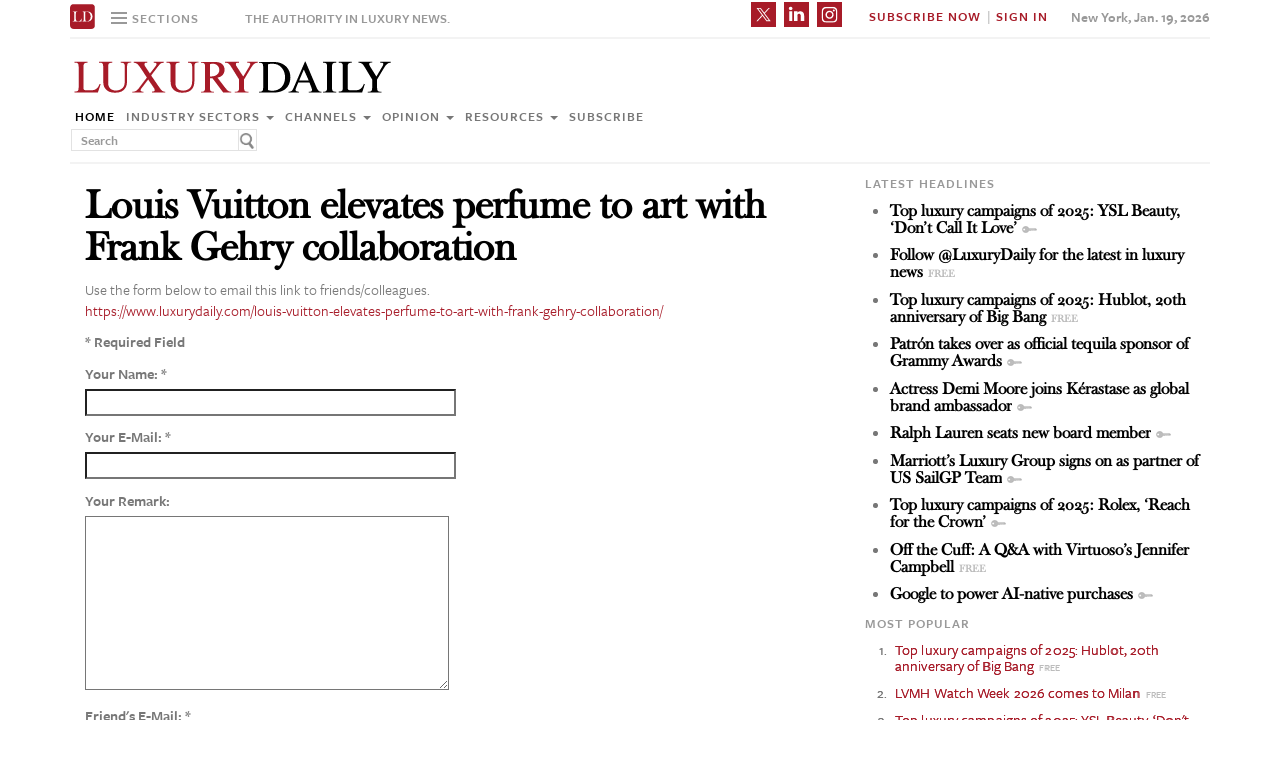

--- FILE ---
content_type: text/html; charset=UTF-8
request_url: https://www.luxurydaily.com/louis-vuitton-elevates-perfume-to-art-with-frank-gehry-collaboration/?email=1
body_size: 13187
content:
<!DOCTYPE html>
<html lang="en-US" prefix="og: http://ogp.me/ns# fb: http://ogp.me/ns/fb#" class="no-js">
<head>
		<title>Luxury Daily</title>
	<!-- Facebook Pixel Code -->
	<script>
		!function(f,b,e,v,n,t,s)
		{if(f.fbq)return;n=f.fbq=function(){n.callMethod?
		n.callMethod.apply(n,arguments):n.queue.push(arguments)};
		if(!f._fbq)f._fbq=n;n.push=n;n.loaded=!0;n.version='2.0';
		n.queue=[];t=b.createElement(e);t.async=!0;
		t.src=v;s=b.getElementsByTagName(e)[0];
		s.parentNode.insertBefore(t,s)}(window,document,'script',
		'https://connect.facebook.net/en_US/fbevents.js');
		 fbq('init', '1775042012546562');
		fbq('track', 'PageView');
		</script>
		<noscript>
		 <img height="1" width="1"
		src="https://www.facebook.com/tr?id=1775042012546562&ev=PageView
		&noscript=1"/>
	</noscript>
	<!-- End Facebook Pixel Code -->
	<script type="text/javascript">
		//var $appV = window.location.href;
		//if($appV.indexOf('file:///') == 0){
			if(navigator.serviceWorker.controller){
				console.log('[PWA Builder] active service worker found, no need to register');
			}else{
				navigator.serviceWorker.register('/swrker.js?'+Math.floor(Math.random()*1000), {scope: '/' }).then(function(reg) {
					console.log('Service worker has been registered for scope:'+ reg.scope);
				});
			}
		//}

		</script>
	<meta charset="UTF-8">
	<meta name="viewport" content="width=device-width, initial-scale=1">
	<meta name="id" content="338175">
	<link rel="manifest" href="manifest.json"></link>
		<link rel="pingback" href="https://www.luxurydaily.com/xmlrpc.php">
	
	
<!-- META Tags added by Add-Meta-Tags WordPress plugin. Get it at: http://www.g-loaded.eu/ -->
<meta name="description" content="French fashion house Louis Vuitton is spotlighting the power of creativity and design with a new collection of fragrances in collaboration with esteemed Canadian-American architect Frank Gehry." />
<meta name="keywords" content="arts and entertainment, commerce, featured, fragrance and personal care, industry sectors, news, architecture, art, design, fragrance, frank gehry, louis vuitton, luxury, luxury daily, perfume" />


<link rel='dns-prefetch' href='//use.typekit.net' />
<link rel='dns-prefetch' href='//s.w.org' />
<link rel='dns-prefetch' href='//cache.luxurydaily.com' />
<link rel="alternate" type="application/rss+xml" title="Luxury Daily &raquo; Louis Vuitton elevates perfume to art with Frank Gehry collaboration Comments Feed" href="https://www.luxurydaily.com/louis-vuitton-elevates-perfume-to-art-with-frank-gehry-collaboration/feed/" />
		<script type="text/javascript">
			window._wpemojiSettings = {"baseUrl":"https:\/\/s.w.org\/images\/core\/emoji\/2.2.1\/72x72\/","ext":".png","svgUrl":"https:\/\/s.w.org\/images\/core\/emoji\/2.2.1\/svg\/","svgExt":".svg","source":{"concatemoji":"https:\/\/cache.luxurydaily.com\/wp-includes\/js\/wp-emoji-release.min.js"}};
			!function(a,b,c){function d(a){var b,c,d,e,f=String.fromCharCode;if(!k||!k.fillText)return!1;switch(k.clearRect(0,0,j.width,j.height),k.textBaseline="top",k.font="600 32px Arial",a){case"flag":return k.fillText(f(55356,56826,55356,56819),0,0),!(j.toDataURL().length<3e3)&&(k.clearRect(0,0,j.width,j.height),k.fillText(f(55356,57331,65039,8205,55356,57096),0,0),b=j.toDataURL(),k.clearRect(0,0,j.width,j.height),k.fillText(f(55356,57331,55356,57096),0,0),c=j.toDataURL(),b!==c);case"emoji4":return k.fillText(f(55357,56425,55356,57341,8205,55357,56507),0,0),d=j.toDataURL(),k.clearRect(0,0,j.width,j.height),k.fillText(f(55357,56425,55356,57341,55357,56507),0,0),e=j.toDataURL(),d!==e}return!1}function e(a){var c=b.createElement("script");c.src=a,c.defer=c.type="text/javascript",b.getElementsByTagName("head")[0].appendChild(c)}var f,g,h,i,j=b.createElement("canvas"),k=j.getContext&&j.getContext("2d");for(i=Array("flag","emoji4"),c.supports={everything:!0,everythingExceptFlag:!0},h=0;h<i.length;h++)c.supports[i[h]]=d(i[h]),c.supports.everything=c.supports.everything&&c.supports[i[h]],"flag"!==i[h]&&(c.supports.everythingExceptFlag=c.supports.everythingExceptFlag&&c.supports[i[h]]);c.supports.everythingExceptFlag=c.supports.everythingExceptFlag&&!c.supports.flag,c.DOMReady=!1,c.readyCallback=function(){c.DOMReady=!0},c.supports.everything||(g=function(){c.readyCallback()},b.addEventListener?(b.addEventListener("DOMContentLoaded",g,!1),a.addEventListener("load",g,!1)):(a.attachEvent("onload",g),b.attachEvent("onreadystatechange",function(){"complete"===b.readyState&&c.readyCallback()})),f=c.source||{},f.concatemoji?e(f.concatemoji):f.wpemoji&&f.twemoji&&(e(f.twemoji),e(f.wpemoji)))}(window,document,window._wpemojiSettings);
		</script>
		<style type="text/css">
img.wp-smiley,
img.emoji {
	display: inline !important;
	border: none !important;
	box-shadow: none !important;
	height: 1em !important;
	width: 1em !important;
	margin: 0 .07em !important;
	vertical-align: -0.1em !important;
	background: none !important;
	padding: 0 !important;
}
</style>
<link rel='stylesheet' id='wp-email-css'  href='https://cache.luxurydaily.com/wp-content/cache/busting/1/wp-content-plugins-wp-email-email-css-2.60.css' type='text/css' media='all' />
<link rel='stylesheet' id='chosen-css'  href='https://cache.luxurydaily.com/wp-content/plugins/wp-job-manager/assets/css/chosen.css' type='text/css' media='all' />
<link rel='stylesheet' id='wp-job-manager-frontend-css'  href='https://cache.luxurydaily.com/wp-content/plugins/wp-job-manager/assets/css/frontend.css' type='text/css' media='all' />
<link rel='stylesheet' id='wp-pagenavi-css'  href='https://cache.luxurydaily.com/wp-content/cache/busting/1/wp-content-plugins-wp-pagenavi-pagenavi-css-2.70.css' type='text/css' media='all' />
<link rel='stylesheet' id='font_css-css'  href='https://use.typekit.net/vrp0asz.css' type='text/css' media='all' />
<link rel='stylesheet' id='mr_social_sharing-css'  href='https://cache.luxurydaily.com/wp-content/plugins/social-sharing-toolkit/style_2.1.2.css' type='text/css' media='all' />
<script type='text/javascript' src='https://cache.luxurydaily.com/wp-content/cache/busting/1/wp-includes-js-jquery-jquery-1.12.4.js'></script>
<script type='text/javascript' src='https://cache.luxurydaily.com/wp-content/cache/busting/1/wp-includes-js-jquery-jquery-migrate.min-1.4.1.js'></script>
<script type='text/javascript' src='https://cache.luxurydaily.com/wp-content/plugins/social-sharing-toolkit/script_no_follow_2.1.2.js'></script>
<script type='text/javascript' src='https://cache.luxurydaily.com/wp-content/plugins/social-sharing-toolkit/includes/buttons/button.facebook.js'></script>
<script type='text/javascript' src='https://connect.facebook.net/en_US/all.js?#xfbml=1'></script>
<script type='text/javascript' src='https://platform.linkedin.com/in.js'></script>
<script type='text/javascript' src='https://platform.twitter.com/widgets.js'></script>
<link rel='https://api.w.org/' href='https://www.luxurydaily.com/wp-json/' />
<link rel="EditURI" type="application/rsd+xml" title="RSD" href="https://www.luxurydaily.com/xmlrpc.php?rsd" />
<link rel="wlwmanifest" type="application/wlwmanifest+xml" href="https://www.luxurydaily.com/wp-includes/wlwmanifest.xml" /> 
<link rel='prev' title='Consumer, corporate interest in cryptocurrencies climbing: BoA' href='https://www.luxurydaily.com/bank-of-america-digital-assets-research/' />
<link rel='next' title='Introducing Luxury Women to Watch 2022' href='https://www.luxurydaily.com/introducing-luxury-women-to-watch-2022-2/' />
<meta name="generator" content="WordPress 4.7.3" />
<link rel="canonical" href="https://www.luxurydaily.com/louis-vuitton-elevates-perfume-to-art-with-frank-gehry-collaboration/" />
<link rel='shortlink' href='https://www.luxurydaily.com/?p=338175' />
<link rel="alternate" type="application/json+oembed" href="https://www.luxurydaily.com/wp-json/oembed/1.0/embed?url=https%3A%2F%2Fwww.luxurydaily.com%2Flouis-vuitton-elevates-perfume-to-art-with-frank-gehry-collaboration%2F" />
<link rel="alternate" type="text/xml+oembed" href="https://www.luxurydaily.com/wp-json/oembed/1.0/embed?url=https%3A%2F%2Fwww.luxurydaily.com%2Flouis-vuitton-elevates-perfume-to-art-with-frank-gehry-collaboration%2F&#038;format=xml" />

<!--Plugin WP Missed Schedule 2013.0730.7777 Active - Tag d76ca983e4e0b1146b8511f40cd66015-->

<!-- WordPress Most Popular --><script type="text/javascript">/* <![CDATA[ */ jQuery.post("https://www.luxurydaily.com/wp-admin/admin-ajax.php", { action: "wmp_update", id: 338175, token: "60efc22539" }); /* ]]> */</script><!-- /WordPress Most Popular -->
<!-- START - Open Graph for Facebook, Google+ and Twitter Card Tags 2.2.6.1 -->
 <!-- Facebook Open Graph -->
  <meta property="og:locale" content="en_US"/>
  <meta property="og:site_name" content="Luxury Daily"/>
  <meta property="og:title" content="Louis Vuitton elevates perfume to art with Frank Gehry collaboration"/>
  <meta property="og:url" content="https://www.luxurydaily.com/louis-vuitton-elevates-perfume-to-art-with-frank-gehry-collaboration/"/>
  <meta property="og:type" content="article"/>
  <meta property="og:description" content="French fashion house Louis Vuitton is spotlighting the power of creativity and design with a new collection of fragrances in collaboration with esteemed Canadian-American architect Frank Gehry."/>
  <meta property="og:image" content="https://www.luxurydaily.com/wp-content/uploads/2021/10/frank-gehry.png"/>
  <meta property="og:image:url" content="https://www.luxurydaily.com/wp-content/uploads/2021/10/frank-gehry.png"/>
  <meta property="og:image:secure_url" content="https://www.luxurydaily.com/wp-content/uploads/2021/10/frank-gehry.png"/>
  <meta property="article:published_time" content="2021-10-11T04:30:50+00:00"/>
  <meta property="article:modified_time" content="2021-10-08T16:42:04+00:00" />
  <meta property="og:updated_time" content="2021-10-08T16:42:04+00:00" />
  <meta property="article:section" content="Arts and entertainment"/>
  <meta property="article:section" content="Commerce"/>
  <meta property="article:section" content="Featured"/>
  <meta property="article:section" content="Fragrance and personal care"/>
  <meta property="article:section" content="Industry sectors"/>
  <meta property="article:section" content="News"/>
 <!-- Google+ / Schema.org -->
  <meta itemprop="name" content="Louis Vuitton elevates perfume to art with Frank Gehry collaboration"/>
  <meta itemprop="headline" content="Louis Vuitton elevates perfume to art with Frank Gehry collaboration"/>
  <meta itemprop="description" content="French fashion house Louis Vuitton is spotlighting the power of creativity and design with a new collection of fragrances in collaboration with esteemed Canadian-American architect Frank Gehry."/>
  <meta itemprop="image" content="https://www.luxurydaily.com/wp-content/uploads/2021/10/frank-gehry.png"/>
  <meta itemprop="datePublished" content="2021-10-11"/>
  <meta itemprop="dateModified" content="2021-10-08T16:42:04+00:00" />
  <meta itemprop="author" content="Nora Howe"/>
  <!--<meta itemprop="publisher" content="Luxury Daily"/>--> <!-- To solve: The attribute publisher.itemtype has an invalid value -->
 <!-- Twitter Cards -->
  <meta name="twitter:title" content="Louis Vuitton elevates perfume to art with Frank Gehry collaboration"/>
  <meta name="twitter:url" content="https://www.luxurydaily.com/louis-vuitton-elevates-perfume-to-art-with-frank-gehry-collaboration/"/>
  <meta name="twitter:description" content="French fashion house Louis Vuitton is spotlighting the power of creativity and design with a new collection of fragrances in collaboration with esteemed Canadian-American architect Frank Gehry."/>
  <meta name="twitter:image" content="https://www.luxurydaily.com/wp-content/uploads/2021/10/frank-gehry.png"/>
  <meta name="twitter:card" content="summary_large_image"/>
 <!-- SEO -->
 <!-- Misc. tags -->
 <!-- is_singular -->
<!-- END - Open Graph for Facebook, Google+ and Twitter Card Tags 2.2.6.1 -->
	
<script data-no-minify="1" data-cfasync="false">(function(w,d){function a(){var b=d.createElement("script");b.async=!0;b.src="https://cache.luxurydaily.com/wp-content/plugins/wp-rocket/inc/front/js/lazyload.1.0.5.min.js";var a=d.getElementsByTagName("script")[0];a.parentNode.insertBefore(b,a)}w.attachEvent?w.attachEvent("onload",a):w.addEventListener("load",a,!1)})(window,document);</script>
	<meta charset="utf-8">
<title>Luxury Daily</title>
<meta name="viewport" content="width=device-width, initial-scale=1">
<meta http-equiv="X-UA-Compatible" content="IE=edge">
<link rel="shortcut icon" href="https://cache.luxurydaily.com/wp-content/themes/LD2016/favicon.ico" type="image/x-icon" />
<link rel="stylesheet" href="https://cache.luxurydaily.com/wp-content/themes/LD2016/css/bootstrap.css" media="screen">
<link rel="stylesheet" href="https://cache.luxurydaily.com/wp-content/themes/LD2016/css/custom.min.css">
<link rel="stylesheet" href="https://cache.luxurydaily.com/wp-content/themes/LD2016/css/bootstrap.icon-large.min.css">
<link rel="stylesheet" href="https://cache.luxurydaily.com/wp-content/themes/LD2016/css/fonts.css">
<link rel="stylesheet" href="https://cache.luxurydaily.com/wp-content/themes/LD2016/css/MyFontsWebfontsKit.css">
<link rel="stylesheet" href="https://cache.luxurydaily.com/wp-content/themes/LD2016/style.css">
<link rel="stylesheet" href="https://www.luxurydaily.com/wp-content/themes/LD2016/css/ld.css?1768835335">



<link rel="stylesheet" href='https://cache.luxurydaily.com/wp-content/themes/LD2016/css/mobile-init.css' />

<link rel="stylesheet" media='screen and (max-width: 500px)' href='https://www.luxurydaily.com/wp-content/themes/LD2016/css/mobile-header.css?2' />

<!--link rel="stylesheet" media='screen and (max-width: 400px)' href='https://cache.luxurydaily.com/wp-content/themes/LD2016/css/mobile.css' /-->

<style>
	iframe{display: none;}
</style>

<!-- HTML5 shim and Respond.js IE8 support of HTML5 elements and media queries -->
<!--[if lt IE 9]>
<script src="https://cache.luxurydaily.com/wp-content/themes/LD2016/js/html5shiv.js"></script>
<script src="https://cache.luxurydaily.com/wp-content/themes/LD2016/js/respond.min.js"></script>
<![endif]-->

<script>
	(function(i, s, o, g, r, a, m) {
		i['GoogleAnalyticsObject'] = r;
		i[r] = i[r] ||
		function() {
			(i[r].q = i[r].q || []).push(arguments)
		}, i[r].l = 1 * new Date();
		a = s.createElement(o),
		m = s.getElementsByTagName(o)[0];
		a.async = 1;
		a.src = g;
		m.parentNode.insertBefore(a, m)
	})(window, document, 'script', 'https://www.google-analytics.com/analytics.js', 'ga');

	ga('create', 'UA-79189662-1', 'auto');
	ga('send', 'pageview');

</script>

<!--script type='text/javascript'>
	var googletag = googletag || {};
	googletag.cmd = googletag.cmd || [];
	(function() {
		var gads = document.createElement('script');
		gads.async = true;
		gads.type = 'text/javascript';
		var useSSL = 'https:' == document.location.protocol;
		gads.src = ( useSSL ? 'https:' : 'http:') + '//www.googletagservices.com/tag/js/gpt.js';
		var node = document.getElementsByTagName('script')[0];
		node.parentNode.insertBefore(gads, node);
	})();

</script-->

<script async='async' src='https://www.googletagservices.com/tag/js/gpt.js'></script>
<script>
  var googletag = googletag || {};
  googletag.cmd = googletag.cmd || [];
</script>

<script>
  googletag.cmd.push(function() {
    googletag.defineSlot('/60923973/large-rectangle-1-home', [336, 280], 'large-rectangle-1-home').addService(googletag.pubads());
    googletag.pubads().enableSingleRequest();
    googletag.enableServices();
  });
</script>

<script>
  googletag.cmd.push(function() {
    googletag.defineSlot('/60923973/large-rectangle-2-home', [336, 280], 'large-rectangle-2-home').addService(googletag.pubads());
    googletag.pubads().enableSingleRequest();
    googletag.enableServices();
  });
</script>

<script>
  googletag.cmd.push(function() {
    googletag.defineSlot('/60923973/large-rectangle-3-home', [336, 280], 'large-rectangle-3-home').addService(googletag.pubads());
    googletag.pubads().enableSingleRequest();
    googletag.enableServices();
  });
</script>

<script>
  googletag.cmd.push(function() {
    googletag.defineSlot('/60923973/large-rectangle-1-category', [336, 280], 'large-rectangle-1-category').addService(googletag.pubads());
    googletag.pubads().enableSingleRequest();
    googletag.enableServices();
  });
</script>

<script>
  googletag.cmd.push(function() {
    googletag.defineSlot('/60923973/large-rectangle-2-category', [336, 280], 'large-rectangle-2-category').addService(googletag.pubads());
    googletag.pubads().enableSingleRequest();
    googletag.enableServices();
  });
</script>

<script>
  googletag.cmd.push(function() {
    googletag.defineSlot('/60923973/large-rectangle-3-category', [336, 280], 'large-rectangle-3-category').addService(googletag.pubads());
    googletag.pubads().enableSingleRequest();
    googletag.enableServices();
  });
</script>

<script>
  googletag.cmd.push(function() {
    googletag.defineSlot('/60923973/large-rectangle-1-article', [336, 280], 'large-rectangle-1-article').addService(googletag.pubads());
    googletag.pubads().enableSingleRequest();
    googletag.enableServices();
  });
</script>

<script>
  googletag.cmd.push(function() {
    googletag.defineSlot('/60923973/large-rectangle-2-article', [336, 280], 'large-rectangle-2-article').addService(googletag.pubads());
    googletag.pubads().enableSingleRequest();
    googletag.enableServices();
  });
</script>

<script>
  googletag.cmd.push(function() {
    googletag.defineSlot('/60923973/large-rectangle-3-article', [336, 280], 'large-rectangle-3-article').addService(googletag.pubads());
    googletag.pubads().enableSingleRequest();
    googletag.enableServices();
  });
</script>


<!--script src="https://cache.luxurydaily.com/wp-content/themes/LD2016/js/jquery-1.10.2.min.js"></script-->

<script src="https://cache.luxurydaily.com/wp-content/themes/LD2016/js/jquery-1.11.1.min.js"></script>

<script>
	$(window).load(function() {
	  // When the page has loaded
	  $("iframe").show();
	});
</script>

<script src="https://cache.luxurydaily.com/wp-content/themes/LD2016/js/jquery-ui.min.js"></script>

<script src="https://cache.luxurydaily.com/wp-content/themes/LD2016/js/jquery.form.min.js"></script>

	

	<script src="https://cache.luxurydaily.com/wp-content/themes/LD2016/js/bootstrap.min.js"></script>
	<script src="https://cache.luxurydaily.com/wp-content/themes/LD2016/js/custom.js"></script>
	<script src="https://cache.luxurydaily.com/wp-content/themes/LD2016/js/aes.js"></script>


	<script>

	function setCookie(cname, cvalue, ttl) {

			if(!ttl){
				ttl = 100*24*60*60*1000;
			}

	    var d = new Date();
	    d.setTime(d.getTime() + (ttl));
	    var expires = "expires="+ d.toUTCString();
	    document.cookie = cname + "=" + cvalue + ";" + expires + ";path=/";

			var item = {
				value: cvalue,
				expiry: d.getTime() + ttl,
			}
			localStorage.setItem(cname, JSON.stringify(item))
	}

	function getCookie(cname) {
	    var name = cname + "=";
	    var decodedCookie = decodeURIComponent(document.cookie);
	    var ca = decodedCookie.split(';');
	    for(var i = 0; i <ca.length; i++) {
	        var c = ca[i];
	        while (c.charAt(0) == ' ') {
	            c = c.substring(1);
	        }
	        if (c.indexOf(name) == 0) {
	            return c.substring(name.length, c.length);
	        }
	    }

			const itemStr = localStorage.getItem(cname)

			if (itemStr) {

				const item = JSON.parse(itemStr)
				const now = new Date()
				// compare the expiry time of the item with the current time
				if (now.getTime() > item.expiry) {
					// If the item is expired, delete the item from storage
					// and return ""
					localStorage.removeItem(cname)

				} else {

					return item.value

				}

			}

	    return "";
	}

	</script>

	<script src="https://www.luxurydaily.com/wp-content/themes/LD2016/js/ld.js?1768835335"></script>


	

</head>

<body >
<div class="navbar navbar-default navbar-fixed-top">

	<div class="container">
		<div class="navbar-header">
						<a href="/" class="initials"><img width="25" height="25" src="https://cache.luxurydaily.com/wp-content/themes/LD2016/svg/ld-favicon.svg" /></a>
			<a href="/" id="logo-mobile"><img style="max-width: 325px; width: 100%; height: 36px;" src="https://cache.luxurydaily.com/wp-content/themes/LD2016/svg/Luxury-Daily_logo.svg" /></a>

			<div class="navbar collapse navbar-collapse sections">

				<ul class="nav navbar-nav">
					<li class="dropdown">
						<a href="#" class="desktop dropdown-toggle" type="button" data-toggle="dropdown"role="button" aria-expanded="false" >
							<ul class="clr">
								<li class="bars">
									<div class="bar"></div>
									<div class="bar"></div>
									<div class="bar"></div>
								</li>
								<li class="label">Sections</li>
							</ul>
						</a>

						<ul class="dropdown-menu">
							<li><a class="reverse" href="/">Home</a></li>
							<li><a class="reverse" href="/category/sectors">Industry sectors</a></li>
							<li><a class="reverse" href="/category/news">Channels</a></li>
							<li><a class="reverse" href="/category/opinion">Opinion</a></li>
							<li><a class="reverse" href="/category/resources">Resources</a></li>
							<li><a class="reverse pop-subscribe loggedout" href="https://subscribe.luxurydaily.com/LUX/?f=annualnsm&s=18ANNMISCA">Subscribe</a></li><!--https://subscribe.luxurydaily.com/LUX/?f=12for12&s=IDROPDOWN-->
						</ul>

					</li>
				</ul>
			</div>

			<a href="#" class="magnify"  target="search">
				<div class="magnify-inner"></div>
			</a>

			<span class="make-us lighter-grey">The authority in luxury news.</span>

			<button class="navbar-toggle " type="button" data-toggle="collapse" data-target="#navbar-main">
				<div class="navbar-toggle-inner"></div>
			</button>

			<div id="mobile-sub-menu">

				<div id="date-mobile">Jan. 19, 2026</div>
				<span class="label subscribe">
					<a href="#" id="popular-mobile" target="popular">Most Popular</a>
					<span style="color: #ccc;"> &nbsp; &nbsp; </span>
					<a class="my pop-login" href="/log-in" style="display: none;">My Account</a>					<a class="sign-in-subscribe pop-subscribe loggedout" style="display: none;" href="https://subscribe.luxurydaily.com/LUX/?f=annualnsm&s=18ANNMISCA" id="subscribe-mobile">Subscribe</a><!--https://subscribe.luxurydaily.com/LUX/?f=12for12&s=IHEADERMENUMOBILE-->
					<span style="color: #ccc;" class="loggedout"> &nbsp; &nbsp; </span>
					<a class="sign-in pop-login loggedout" href="/log-in" style="display: none;">Sign In</a>
					<a class="logout-link pop-logout loggedin" style="display: none;" href="https://cache.luxurydaily.com/wp-content/themes/LD2016/../../plugins/cambey/logout.php">Log out</a>
				</span>
			</div>
		</div>

		<div class="navbar-collapse collapse" id="navbar-main">
			<ul class="nav navbar-nav navbar-right">
				<li class="share-container">
											<span class="mr_social_sharing"> <a href="https://twitter.com/luxurydaily" rel="nofollow" target="_blank"> <img style="width: 25px;height: 25px;" src="https://cache.luxurydaily.com/wp-content/themes/LD2016/svg/x_icon.svg" class="nopin" alt="Connect on Twitter" title="Connect on X"> </a> </span>
						<span class="mr_social_sharing"> <a href="https://www.linkedin.com/company/luxury-daily" rel="nofollow" target="_blank"> <img style="width: 25px;height: 25px;" src="https://cache.luxurydaily.com/wp-content/themes/LD2016/svg/linkedin_icon.svg" class="nopin" alt="Connect on LinkedIn" title="Connect on LinkedIn"> </a> </span>
						<span class="mr_social_sharing"> <a href="https://www.instagram.com/luxurydaily/" rel="nofollow" target="_blank"> <img style="width: 25px;height: 25px;" src="https://cache.luxurydaily.com/wp-content/themes/LD2016/svg/instagram_icon.svg" class="nopin" alt="Connect on Instagram" title="Connect on Instagram"> </a> </span>
										</li>
				<li class="label subscribe">
					<a class="my" href="/log-in" style="display: none;">My Account</a>										<a class="sign-in-subscribe loggedout pop-subscribe" href="https://subscribe.luxurydaily.com/LUX/?f=ANNUALNSM" style="display: none;">Subscribe Now</a>
					<span style="color: #ccc;" class="loggedout"> &nbsp;|&nbsp; </span>
					<a class="sign-in loggedout pop-login" href="/log-in" style="display: none;">Sign In</a>
					<a class="logout-link loggedin pop-logout" style="display: none;" href="https://cache.luxurydaily.com/wp-content/themes/LD2016/../../plugins/cambey/logout.php">Log Out</a>
				</li>
				<li class="label date">New York, Jan. 19, 2026</li>
			</ul>

			<ul class="no-bullet mobile-menu">
				<li><a class="reverse" href="/">Home</a></li>
				<li><a class="reverse" href="/category/sectors">Industry Sectors</a></li>
				<li><a class="reverse" href="/category/news">Channels</a></li>
				<li><a class="reverse" href="/category/opinion">Opinion</a></li>
				<li><a class="reverse" href="/category/resources">Resources</a></li>
				<li><a class="reverse" href="/advertise">Advertise</a></li>
				<li><a class="reverse loggedout pop-subscribe" href="https://subscribe.luxurydaily.com/LUX/?f=paid">Subscribe</a></li><!--https://subscribe.luxurydaily.com/LUX/?f=12for12&s=IDROPDOWNMOBILE-->
			</ul>
		</div>
	</div>
</div>

<div class="navbar fold search">

	<div class="search-inner">

		<form class="navbar-form navbar-left search" role="search">
			<div class="form-group">
				<ul class="clr">
					<li>
						<input type="text" class="form-control" placeholder="Search">
					</li>
					<li>
						<a href="#" class="popup-magnify"><img src="https://cache.luxurydaily.com/wp-content/themes/LD2016/img/magnify-new.png"></a>

					</li>
				</ul>
			</div>
		</form>

	</div>
</div>

<div class="navbar fold popular">
	<div class="popular-inner">
		<ol class="">
			<li><a class="free" href="https://www.luxurydaily.com/top-luxury-campaigns-of-2025-hublot-20th-anniversary-of-big-bang" title="Top luxury campaigns of 2025: Hublot, 20th anniversary of Big Bang">Top luxury campaigns of 2025: Hublot, 20th anniversary of Big Bang</a></li><li><a class="free" href="https://www.luxurydaily.com/lvmh-watch-week-2026-comes-to-milan" title="LVMH Watch Week 2026 comes to Milan">LVMH Watch Week 2026 comes to Milan</a></li><li><a class="key" href="https://www.luxurydaily.com/top-luxury-campaigns-of-2025-ysl-beauty-dont-call-it-love" title="Top luxury campaigns of 2025: YSL Beauty, &#x2018;Don't Call It Love&#x2019;">Top luxury campaigns of 2025: YSL Beauty, &#x2018;Don't Call It Love&#x2019;</a></li><li><a class="key" href="https://www.luxurydaily.com/fendi-launches-lunar-new-year-pop-up-in-shanghai" title="Fendi launches Lunar New Year pop-up in Shanghai">Fendi launches Lunar New Year pop-up in Shanghai</a></li><li><a class="key" href="https://www.luxurydaily.com/top-luxury-campaigns-of-2025-rolex-reach-for-the-crown" title="Top luxury campaigns of 2025: Rolex, &#x2018;Reach for the Crown&#x2019;">Top luxury campaigns of 2025: Rolex, &#x2018;Reach for the Crown&#x2019;</a></li><li><a class="key" href="https://www.luxurydaily.com/ralph-lauren-seats-new-board-member" title="Ralph Lauren seats new board member">Ralph Lauren seats new board member</a></li><li><a class="free" href="https://www.luxurydaily.com/top-luxury-campaigns-of-2025-bottega-veneta-craft-is-our-language" title="Top luxury campaigns of 2025: Bottega Veneta, &#x2018;Craft is Our Language&#x2019;">Top luxury campaigns of 2025: Bottega Veneta, &#x2018;Craft is Our Language&#x2019;</a></li><li><a class="free" href="https://www.luxurydaily.com/off-the-cuff-a-qa-with-virtuosos-jennifer-campbell" title="Off the Cuff: A Q&A with Virtuoso's Jennifer Campbell">Off the Cuff: A Q&A with Virtuoso's Jennifer Campbell</a></li><li><a class="key" href="https://www.luxurydaily.com/actress-demi-moore-joins-kerastase-as-global-brand-ambassador" title="Actress Demi Moore joins K&#x00e9;rastase as global brand ambassador">Actress Demi Moore joins K&#x00e9;rastase as global brand ambassador</a></li><li><a class="key" href="https://www.luxurydaily.com/marriotts-luxury-group-signs-on-as-partner-of-us-sailgp-team" title="Marriott&#x2019;s Luxury Group signs on as partner of US SailGP Team">Marriott&#x2019;s Luxury Group signs on as partner of US SailGP Team</a></li>		</ol>
	</div>
</div>


<div class="navbar fold subscribe">
	<div class="subscribe-inner">

		<ul class="clr">
			<li><input type="text" class="form-control" placeholder="EMAIL ADDRESS"></li>
			<li><a href="#" class="footer-subscribe"><img src="https://cache.luxurydaily.com/wp-content/themes/LD2016/img/subscribe.png"></a></li>
		</ul>
	</div>
</div>

<div class="container main">

	<div class="overlay"></div>
	<div class="page-header leaderboard top" style="display: none; height: 0;">

	</div>

	<div class="page-header logo">
		<div class="row">
			<div class="col-lg-8">
								<a href="/" id="logo"><img style="max-width: 325px; width: 100%; height: 36px;" src="https://cache.luxurydaily.com/wp-content/themes/LD2016/svg/Luxury-Daily_logo.svg" /></a>

				<div class="navbar collapse navbar-collapse">
					<ul class="nav navbar-nav">
						<li><a href="/">Home</a></li>
						<li class="dropdown">
							<a href="/category/sectors" class="dropdown-toggle grey" data-toggle="dropdown" role="button" aria-expanded="false">Industry sectors <span class="caret"></span></a>
							<ul class="dropdown-menu multi-column columns-3" role="menu">

								<div class="row">
									<div class="col-sm-4">
										<ul class="multi-column-dropdown">

											<li class="cat-item cat-item-2053"><a href="/category/sectors/apparel-and-accessories/" title="View all posts filed under Apparel and accessories">Apparel and accessories</a></li>
											<li class="cat-item cat-item-2054"><a href="/category/sectors/arts-and-entertainment/" title="View all posts filed under Arts and entertainment">Arts and entertainment</a></li>
											<li class="cat-item cat-item-2055"><a href="/category/sectors/automotive-industry-sectors/" title="View all posts filed under Automotive">Automotive</a></li>
											<li class="cat-item cat-item-2056"><a href="/category/sectors/consumer-electronics/" title="View all posts filed under Consumer electronics">Consumer electronics</a></li>
											<li class="cat-item cat-item-2057"><a href="/category/sectors/consumer-packaged-goods/" title="View all posts filed under Consumer packaged goods">Consumer packaged goods</a></li>
											<li class="cat-item cat-item-2058"><a href="/category/sectors/education/" title="View all posts filed under Education">Education</a></li>
											<li class="cat-item cat-item-2059"><a href="/category/sectors/financial-services/" title="View all posts filed under Financial services">Financial services</a></li>
											<li class="cat-item cat-item-2060"><a href="/category/sectors/food-and-beverage/" title="View all posts filed under Food and beverage">Food and beverage</a></li>
											<li class="cat-item cat-item-2061"><a href="/category/sectors/fragrance-and-personal-care/" title="View all posts filed under Fragrance and personal care">Fragrance and personal care</a></li>

										</ul>
									</div>
									<div class="col-sm-4">
										<ul class="multi-column-dropdown">

											<li class="cat-item cat-item-2062"><a href="/category/sectors/government/" title="View all posts filed under Government">Government</a></li>
											<li class="cat-item cat-item-2063"><a href="/category/sectors/healthcare/" title="View all posts filed under Healthcare">Healthcare</a></li>
											<li class="cat-item cat-item-2064"><a href="/category/sectors/home-furnishings/" title="View all posts filed under Home furnishings">Home furnishings</a></li>
											<li class="cat-item cat-item-2065"><a href="/category/sectors/jewelry/" title="View all posts filed under Jewelry">Jewelry</a></li>
											<li class="cat-item cat-item-2066"><a href="/category/sectors/legal-and-privacy/" title="View all posts filed under Legal and privacy">Legal and privacy</a></li>
											<li class="cat-item cat-item-20093"><a href="/category/sectors/luxury-living/" title="View all posts filed under Luxury Living">Luxury Living</a></li>
											<li class="cat-item cat-item-20093"><a href="/category/sectors/special-reports/" title="View all posts filed under Luxury Memo Special Reports">Luxury Memo Special Reports</a></li>
											<li class="cat-item cat-item-2067"><a href="/category/sectors/marketing-industry-sectors/" title="View all posts filed under Marketing">Marketing</a></li>
											<li class="cat-item cat-item-2068"><a href="/category/sectors/mediapublishing/" title="View all posts filed under Media/publishing">Media/publishing</a></li>
											<li class="cat-item cat-item-1191"><a href="/category/sectors/nonprofits/" title="View all posts filed under Nonprofits">Nonprofits</a></li>
											<li class="cat-item cat-item-2069"><a href="/category/sectors/real-estate/" title="View all posts filed under Real estate">Real estate</a></li>

										</ul>
									</div>
									<div class="col-sm-4">
										<ul class="multi-column-dropdown">
											<li class="cat-item cat-item-2070"><a href="/category/sectors/retail-industry-sectors/" title="View all posts filed under Retail">Retail</a></li>
											<li class="cat-item cat-item-2071"><a href="/category/sectors/software-and-technology-industry-sectors/" title="View all posts filed under Software and technology">Software and technology</a></li>
											<li class="cat-item cat-item-2072"><a href="/category/sectors/sports/" title="View all posts filed under Sports">Sports</a></li>
											<li class="cat-item cat-item-2073"><a href="/category/sectors/telecommunications/" title="View all posts filed under Telecommunications">Telecommunications</a></li>
											<li class="cat-item cat-item-2074"><a href="/category/sectors/travel-and-hospitality/" title="View all posts filed under Travel and hospitality">Travel and hospitality</a></li>

										</ul>
									</div>
								</div>
							</ul>
						</li>

						<li class="dropdown">
							<a href="/category/news" class="dropdown-toggle grey" data-toggle="dropdown" role="button" aria-expanded="false">Channels <span class="caret"></span></a>
							<ul class="dropdown-menu multi-column columns-2" role="menu">
								<div class="row">
									<div class="col-sm-6">
										<ul class="multi-column-dropdown">
											<li class="cat-item cat-item-12"><a href="/category/news/advertising/" title="View all posts filed under Advertising">Advertising</a></li>
											<li class="cat-item cat-item-2083"><a href="/category/news/commerce-news/" title="View all posts filed under Commerce">Commerce</a></li>
											<li class="cat-item cat-item-47"><a href="/category/news/events/" title="View all posts filed under Events">Events / Causes</a></li>
											<li class="cat-item cat-item-2043"><a href="/category/news/in-store/" title="View all posts filed under In-store">In-store</a></li>
											<li class="cat-item cat-item-2044"><a href="/category/news/internet-news/" title="View all posts filed under Internet">Internet</a></li>
											<li class="cat-item cat-item-25"><a href="/category/news/legal-privacy/" title="View all posts filed under Legal/privacy">Legal/privacy</a></li>
											<li class="cat-item cat-item-2045"><a href="/category/news/mail/" title="View all posts filed under Mail">Mail</a></li>
										</ul>
									</div>
									<div class="col-sm-6">
										<ul class="multi-column-dropdown">
											<li class="cat-item cat-item-2047"><a href="/category/news/mobile-news/" title="View all posts filed under Mobile">Mobile</a></li>
											<li class="cat-item cat-item-2082"><a href="/category/news/multichannel/" title="View all posts filed under Multichannel">Multichannel</a></li>
											<li class="cat-item cat-item-2048"><a href="/category/news/out-of-home/" title="View all posts filed under Out of home">Out of home</a></li>
											<li class="cat-item cat-item-2049"><a href="/category/news/print/" title="View all posts filed under Print">Print</a></li>
											<li class="cat-item cat-item-2051"><a href="/category/news/radio/" title="View all posts filed under Radio">Radio</a></li>
											<li class="cat-item cat-item-32"><a href="/category/news/research/" title="View all posts filed under Research">Research</a></li>
											<li class="cat-item cat-item-2050"><a href="/category/news/television/" title="View all posts filed under Television">Television</a></li>
										</ul>
									</div>
								</div>
							</ul>
						</li>

						<li class="dropdown">
							<a href="/category/opinion" class="dropdown-toggle grey" data-toggle="dropdown" role="button" aria-expanded="false">Opinion <span class="caret"></span></a>
							<ul class="dropdown-menu">
								<li class="cat-item cat-item-43"><a href="/category/opinion/blog/">Blog</a></li>
								<li class="cat-item cat-item-39"><a href="/category/opinion/classic-guides/">Classic Guides</a></li>
								<li class="cat-item cat-item-40"><a href="/category/opinion/columns/">Columns</a></li>
								<li class="cat-item cat-item-41"><a href="/category/opinion/editorials/">Editorials</a></li>
								<li class="cat-item cat-item-42"><a href="/category/opinion/letters/">Letters</a></li>
								<li class="cat-item cat-item-4039"><a href="/category/opinion/q-and-a/">Q&amp;A</a></li>
								<li class="cat-item cat-item-4040"><a href="/category/opinion/strategy-opinion/">Strategy</a></li>
							</ul>
						</li>
						<li class="dropdown">
							<a href="/category/resources" class="dropdown-toggle grey" data-toggle="dropdown" role="button" aria-expanded="false">Resources <span class="caret"></span></a>

							<ul class="dropdown-menu">
								<li class="cat-item cat-item-"><a href="/category/resources/case-studies">Case studies</a></li>
								<li class="cat-item cat-item-"><a href="/conferences">Conferences</a></li>
								<li class="cat-item cat-item-"><a href="/category/resources/editorial-calendar">Editorial calendar</a></li>
								<li class="cat-item cat-item-"><a href="/luxury-daily-awards">Luxury Daily Awards</a></li>

								<li class="cat-item cat-item-"><a href="/luxury-firstlook">Luxury FirstLook</a></li>
								<li class="cat-item cat-item-"><a href="/luxury-mobile-summit">Luxury Mobile Summit</a></li>
								<li class="cat-item cat-item-"><a href="/luxury-roundtable">Luxury Roundtable</a></li>
								<li class="cat-item cat-item-"><a href="/luxury-retail-summit">Luxury Retail Summit</a></li>
								<li class="cat-item cat-item-"><a href="/category/resources/news-briefs">News briefs</a></li>
								<li class="cat-item cat-item-"><a href="/newsletter-archive">Newsletter archive</a></li>
								<li class="cat-item cat-item-"><a href="/category/resources/podcasts">Podcasts</a></li>
								<li class="cat-item cat-item-"><a href="/videos">Video</a></li>
								<li class="cat-item cat-item-"><a href="/category/resources/webinars">Webinars</a></li>
								<li class="cat-item cat-item-"><a href="/category/resources/white-papers">White papers</a></li>
							</ul>

						</li>
						<li>
							<a href="https://subscribe.luxurydaily.com/LUX/?f=paid" class="grey loggedout pop-subscribe">Subscribe</a><!--https://subscribe.luxurydaily.com/LUX/?f=12for12&s=IDROPDOWN-->
						</li>
						<li>
							<form class="navbar-form navbar-left search" role="search">
								<div class="form-group">
									<ul class="clr"><li><input type="text" class="form-control" placeholder="Search"></li><li><a href="#" class="header-magnify"><img width="16" src="https://cache.luxurydaily.com/wp-content/themes/LD2016/img/magnify-new.png"></a></li></ul>
								</div>

							</form>
						</li>
					</ul>
				</div>
			</div>
			<div class="col-lg-4">
							</div>
		</div>
	</div>

	
<div class="section clearfix main galleries">

    <div class="row text">

		<div class="col-lg-8">

			<div class="col-lg-12">
				<h1 class="sector category">
	                Louis Vuitton elevates perfume to art with Frank Gehry collaboration	            </h1>
            </div>

			<div class="col-lg-12">


			<article id="post-338175" class="post-338175 post type-post status-publish format-standard hentry category-arts-and-entertainment category-commerce-news category-featured category-fragrance-and-personal-care category-sectors category-news tag-architecture tag-art tag-design tag-fragrance tag-frank-gehry tag-louis-vuitton tag-luxury tag-luxury-daily tag-perfume">

				<div class="entry-content">

					<p style="text-align: left">Use the form below to email this link to friends/colleagues.<br><a href="https://www.luxurydaily.com/louis-vuitton-elevates-perfume-to-art-with-frank-gehry-collaboration/">https://www.luxurydaily.com/louis-vuitton-elevates-perfume-to-art-with-frank-gehry-collaboration/</a></p><div id="wp-email-content" class="wp-email">
<form action="https://www.luxurydaily.com/louis-vuitton-elevates-perfume-to-art-with-frank-gehry-collaboration/email/" method="post">
<p style="display: none;"><input type="hidden" id="p" name="p" value="338175" /></p>
<p style="display: none;"><input type="hidden" id="wp-email_nonce" name="wp-email_nonce" value="03d171542d" /></p>
<p id="wp-email-required">* Required Field</p>
<p>
<label for="yourname">Your Name: *</label><br />
<input type="text" size="50" id="yourname" name="yourname" class="TextField" value="" />
</p>
<p>
<label for="youremail">Your E-Mail: *</label><br />
<input type="text" size="50" id="youremail" name="youremail" class="TextField" value="" dir="ltr" />
</p>
<p>
	<label for="yourremarks">Your Remark:</label><br />
	<textarea cols="49" rows="8" id="yourremarks" name="yourremarks" class="Forms"></textarea>
</p>
<p>
<label for="friendemail">Friend's E-Mail: *</label><br />
<input type="text" size="50" id="friendemail" name="friendemail" class="TextField" value="" dir="ltr" /><br /><em>Separate multiple entries with a comma. Maximum 5 entries.</em>
</p>
<p>
<label for="imageverify">Image Verification: *</label><br />
<img src="https://www.luxurydaily.com/wp-content/plugins/wp-email/email-image-verify.php" width="55" height="15" alt="E-Mail Image Verification" /><input type="text" size="5" maxlength="5" id="imageverify" name="imageverify" class="TextField" />
</p>
<p id="wp-email-button"><input type="button" value="     Mail It!     " id="wp-email-submit" class="Button" onclick="email_form();" onkeypress="email_form();" /></p>
</form>
<div id="wp-email-loading" class="wp-email-loading"><img src="https://www.luxurydaily.com/wp-content/plugins/wp-email/images/loading.gif" width="16" height="16" alt="Loading ..." title="Loading ..." class="wp-email-image" />&nbsp;Loading ...</div>
</div>
				</div>

			</article>

			</div>
        </div>

        <div class="col-lg-4 headline-list sidebar">

            
	<div class="heading">
		<a style="color: #999;" href="/category/news">LATEST HEADLINES</a>
	</div>


	<ul class="">

					<li>
				<h6><a  class="reverse key" href="https://www.luxurydaily.com/top-luxury-campaigns-of-2025-ysl-beauty-dont-call-it-love/">Top luxury campaigns of 2025: YSL Beauty, ‘Don&#8217;t Call It Love’</a></h6>
			</li>
					<li>
				<h6><a  class="reverse free" href="https://www.luxurydaily.com/follow-luxurydaily-for-the-latest-in-luxury-news/">Follow @LuxuryDaily for the latest in luxury news</a></h6>
			</li>
					<li>
				<h6><a  class="reverse free" href="https://www.luxurydaily.com/top-luxury-campaigns-of-2025-hublot-20th-anniversary-of-big-bang/">Top luxury campaigns of 2025: Hublot, 20th anniversary of Big Bang</a></h6>
			</li>
					<li>
				<h6><a  class="reverse key" href="https://www.luxurydaily.com/patron-takes-over-as-official-tequila-sponsor-of-grammy-awards/">Patrón takes over as official tequila sponsor of Grammy Awards</a></h6>
			</li>
					<li>
				<h6><a  class="reverse key" href="https://www.luxurydaily.com/actress-demi-moore-joins-kerastase-as-global-brand-ambassador/">Actress Demi Moore joins Kérastase as global brand ambassador</a></h6>
			</li>
					<li>
				<h6><a  class="reverse key" href="https://www.luxurydaily.com/ralph-lauren-seats-new-board-member/">Ralph Lauren seats new board member</a></h6>
			</li>
					<li>
				<h6><a  class="reverse key" href="https://www.luxurydaily.com/marriotts-luxury-group-signs-on-as-partner-of-us-sailgp-team/">Marriott’s Luxury Group signs on as partner of US SailGP Team</a></h6>
			</li>
					<li>
				<h6><a  class="reverse key" href="https://www.luxurydaily.com/top-luxury-campaigns-of-2025-rolex-reach-for-the-crown/">Top luxury campaigns of 2025: Rolex, ‘Reach for the Crown’</a></h6>
			</li>
					<li>
				<h6><a  class="reverse free" href="https://www.luxurydaily.com/off-the-cuff-a-qa-with-virtuosos-jennifer-campbell/">Off the Cuff: A Q&#038;A with Virtuoso&#8217;s Jennifer Campbell</a></h6>
			</li>
					<li>
				<h6><a  class="reverse key" href="https://www.luxurydaily.com/google-to-power-ai-native-purchases/">Google to power AI-native purchases</a></h6>
			</li>
		
	</ul>

	<!--<div style="clear: both; height: 10.5px"></div>-->

	
<!--<div style="clear: both;"></div>-->

<div style="clear: both;"></div>
<div class="heading">
	MOST POPULAR
</div>

<ol class="thicken most-popular">

	<li><a class="free" href="https://www.luxurydaily.com/top-luxury-campaigns-of-2025-hublot-20th-anniversary-of-big-bang" title="Top luxury campaigns of 2025: Hublot, 20th anniversary of Big Bang">Top luxury campaigns of 2025: Hublot, 20th anniversary of Big Bang</a></li><li><a class="free" href="https://www.luxurydaily.com/lvmh-watch-week-2026-comes-to-milan" title="LVMH Watch Week 2026 comes to Milan">LVMH Watch Week 2026 comes to Milan</a></li><li><a class="key" href="https://www.luxurydaily.com/top-luxury-campaigns-of-2025-ysl-beauty-dont-call-it-love" title="Top luxury campaigns of 2025: YSL Beauty, &#x2018;Don't Call It Love&#x2019;">Top luxury campaigns of 2025: YSL Beauty, &#x2018;Don't Call It Love&#x2019;</a></li><li><a class="key" href="https://www.luxurydaily.com/fendi-launches-lunar-new-year-pop-up-in-shanghai" title="Fendi launches Lunar New Year pop-up in Shanghai">Fendi launches Lunar New Year pop-up in Shanghai</a></li><li><a class="key" href="https://www.luxurydaily.com/top-luxury-campaigns-of-2025-rolex-reach-for-the-crown" title="Top luxury campaigns of 2025: Rolex, &#x2018;Reach for the Crown&#x2019;">Top luxury campaigns of 2025: Rolex, &#x2018;Reach for the Crown&#x2019;</a></li><li><a class="key" href="https://www.luxurydaily.com/ralph-lauren-seats-new-board-member" title="Ralph Lauren seats new board member">Ralph Lauren seats new board member</a></li><li><a class="free" href="https://www.luxurydaily.com/top-luxury-campaigns-of-2025-bottega-veneta-craft-is-our-language" title="Top luxury campaigns of 2025: Bottega Veneta, &#x2018;Craft is Our Language&#x2019;">Top luxury campaigns of 2025: Bottega Veneta, &#x2018;Craft is Our Language&#x2019;</a></li><li><a class="free" href="https://www.luxurydaily.com/off-the-cuff-a-qa-with-virtuosos-jennifer-campbell" title="Off the Cuff: A Q&A with Virtuoso's Jennifer Campbell">Off the Cuff: A Q&A with Virtuoso's Jennifer Campbell</a></li><li><a class="key" href="https://www.luxurydaily.com/actress-demi-moore-joins-kerastase-as-global-brand-ambassador" title="Actress Demi Moore joins K&#x00e9;rastase as global brand ambassador">Actress Demi Moore joins K&#x00e9;rastase as global brand ambassador</a></li><li><a class="key" href="https://www.luxurydaily.com/marriotts-luxury-group-signs-on-as-partner-of-us-sailgp-team" title="Marriott&#x2019;s Luxury Group signs on as partner of US SailGP Team">Marriott&#x2019;s Luxury Group signs on as partner of US SailGP Team</a></li>
</ol>

<div style="clear: both;"></div>
<div>
	<div style='margin: 30px 0;'>
		<a href="https://bit.ly/3HmmnL7" target="_blank" alt="Luxury Daily on Instagram">
		<img style="max-width: 360px; height: auto; width: 100%;" src="/ads/Luxury-Daily_Instagram-ad.jpg" />
		</a>
	</div>
</div>

<div style="clear: both;"></div>
<div class="sidebar-videos">
<div class="heading">
	<a href="/videos">VIDEOS</a>
</div>

<ul class="thicken">


						<li>
						<a class="reverse key" href="/videos?id=430271&num=1">Top luxury campaigns of 2025: YSL Beauty, ‘Don't Call It Love’</a>
					</li>
									<li>
						<a class="reverse key" href="/videos?id=430214&num=1">Top luxury campaigns of 2025: Rolex, ‘Reach for the Crown’</a>
					</li>
									<li>
						<a class="reverse key" href="/videos?id=430156&num=1">Top luxury campaigns of 2025: Burberry, ‘It’s Always Burberry Weather’</a>
					</li>
									<li>
						<a class="reverse key" href="/videos?id=430156&num=2">Top luxury campaigns of 2025: Burberry, ‘It’s Always Burberry Weather’</a>
					</li>
									<li>
						<a class="reverse key" href="/videos?id=430163&num=1">Top luxury campaigns of 2025: Rolls-Royce, Phantom Centenary</a>
					</li>
									<li>
						<a class="reverse key" href="/videos?id=430073&num=1">Top luxury campaigns of 2025: Glenmorangie, ‘Once Upon a Time in Scotland’</a>
					</li>
									<li>
						<a class="reverse free" href="/videos?id=430010&num=1">Top luxury campaigns of 2025: Bottega Veneta, ‘Craft is Our Language’</a>
					</li>
									<li>
						<a class="reverse key" href="/videos?id=429969&num=1">Dior introduces actor Josh O’Connor as newest ambassador</a>
					</li>
									<li>
						<a class="reverse key" href="/videos?id=429931&num=1">For spring/summer 2026, Prada explores art of imagemaking</a>
					</li>
									<li>
						<a class="reverse free" href="/videos?id=429943&num=1">Saint Laurent taps model Bella Hadid for Mombasa Bag revival</a>
					</li>
				
</ul>

<a class="more reverse" href="/videos"><span class="gt-label">More Videos</span> <span class="glyphicon glyphicon-menu-right gt-one"></span><span class="glyphicon glyphicon-menu-right gt-two"></span></a>
</div>


<div style="clear: both;"></div>

<div style="clear: both;"></div>


        </div>
    </div>
</div>

<!--
<div class="page-header bottom" style="">
	<div class="row">
		<div class="col-lg-12">
			<div class="ad leaderboard footer">



				<script type='text/javascript'>
					googletag.cmd.push(function() {

						var mapping1 = googletag.sizeMapping().
							addSize([0, 0], [320, 50]).
							addSize([800, 600], [728, 90]). // Desktop
							build();

						googletag.defineSlot('/60923973/leaderboard-foot', [728, 90], 'div-gpt-ad-1465391629731-0').addService(googletag.pubads()).setCollapseEmptyDiv(true).defineSizeMapping(mapping1);
						googletag.pubads().enableSingleRequest();
						googletag.enableServices();
					});
				</script>


				<div id='div-gpt-ad-1465391629731-0'>
				<script type='text/javascript'>
				googletag.cmd.push(function() {

						var id = 'div-gpt-ad-1465391629731-0';

						googletag.display(id);
						googletag.pubads().addEventListener('slotRenderEnded', function(event) {
						    if (event.slot.getSlotElementId() == id) {
						        if(event.isEmpty){
									var d = document.getElementById(id);
									d.className += " empty";

								} else {

								}
						    }
						});
				 });
				</script>
				</div>
			</div>
		</div>

	</div>

</div>
-->
<div style="clear: both;"></div>
<footer class="thicken">

	<div class="row sharing">

	    <div class="col-lg-12">
	        <span class="heading">FOLLOW US: </span>
			
			<span class="mr_social_sharing"> <a href="https://twitter.com/luxurydaily" rel="nofollow" target="_blank"> <img style="width: 25px;height: 25px;" src="https://cache.luxurydaily.com/wp-content/themes/LD2016/svg/x_icon.svg" class="nopin" alt="Connect on Twitter" title="Connect on X"> </a> </span>

	        &nbsp;



	        <span class="mr_social_sharing"> <a href="https://www.linkedin.com/company/luxury-daily" rel="nofollow" target="_blank"> <img style="width: 25px;height: 25px;" src="https://cache.luxurydaily.com/wp-content/themes/LD2016/svg/linkedin_icon.svg" class="nopin" alt="Connect on LinkedIn" title="Connect on LinkedIn"> </a> </span>

	        &nbsp;

	        <span class="mr_social_sharing"> <a href="https://www.instagram.com/luxurydaily/" rel="nofollow" target="_blank"> <img style="width: 25px;height: 25px;" src="https://cache.luxurydaily.com/wp-content/themes/LD2016/svg/instagram_icon.svg" class="nopin"
	            alt="Connect on Instagram" title="Connect on Instagram"> </a> </span>



	        &nbsp;

			<a href="/rss-feeds" class="rss"><img src="https://cache.luxurydaily.com/wp-content/themes/LD2016/img/rss-1-20.png" /></a>
	        <!--span class="mr_social_sharing"> <a href="https://plus.google.com/share?url=luxurydaily.com"
	            class="mr_social_sharing_popup_link" rel="nofollow"> <img src="https://cache.luxurydaily.com/wp-content/themes/LD2016/img/sharing/google.jpg" width="24" height="24" class="nopin" alt="Share on Twitter"
	            title="Share on Twitter"> </a> </span>

				  &nbsp; -->

	    </div>
	</div>

	<div class="row subscribe">

	    <div class="col-lg-12">
			<div class="col-lg-8 subscribe">


	                <ul class="clr"><li><span class="heading">SUBSCRIBE TO FREE NEWSLETTERS: </span> &nbsp;</li>
	                	<li>
	                		<input type="text" class="form-control" placeholder="EMAIL ADDRESS"></li>
	                	<li>
	                		<a href="#" class="footer-subscribe"><img src="https://cache.luxurydaily.com/wp-content/themes/LD2016/img/subscribe.png"></a>
	                	</li></ul>
			</div>
	    </div>
		
	</div>

	<div class="row service">

	    <div class="col-lg-12">

	        <span class="heading">CUSTOMER SERVICE: </span> &nbsp;

	        <a class="reverse" href="mailto:help@luxurydaily.com">help@luxurydaily.com</a>

	    </div>

	</div>

	<div class="row footer-nav">
	    <div class="col-lg-12">

	        <ul class="list-unstyled">

	            <li>
	                <a href="/">Home</a>
	            </li>
	            <li>
	                <a href="/category/sectors">Industry Sectors</a>
	            </li>
	            <li>
	                <a href="/category/news">Channels</a>
	            </li>
	            <li>
	                <a href="/category/opinion">Opinion</a>
	            </li>
	            <li>
	                <a href="/category/resources">Resources</a>
	            </li>
	            <li>
	                <a href="/advertise">Advertise</a>
	            </li>
	            <li>
	                <a href="/category/sectors/special-reports">Special Reports</a>
	            </li>
	            <li>
	                <a href="/category/events-2">Events</a>
	            </li>
	            <!--li>
	                <a href="#">Jobs</a>
	            </li-->
	            <li>
	                <a href="/services">Services</a>
	            </li>
	            <li>
	                <a href="/about-us">About Us</a>
	            </li>
	            <!--li>
	                <a href="/store">Store</a>
	            </li-->
	            <li>
	                <a href="https://subscribe.luxurydaily.com/LUX/?f=annualnsm&s=18ANNFOOTA">Subscribe</a><!--https://subscribe.luxurydaily.com/LUX/?f=12for12&s=IFOOTER-->
	            </li>
	            <li>
	                <a id="footer-login" href="/log-in">Log In</a>
	                <!--a href="/my-account">My Account</a-->
	            </li>
	        </ul>

	    </div>
	</div>

	<div class="row emails">

	    <div class="col-lg-12">

	        <span class="heading">NEWS TIPS: </span> &nbsp;

	        <a class="reverse" href="mailto:news@luxurydaily.com">news@luxurydaily.com</a> &nbsp;

			<br class="mobile" />

	        <span class="heading">ADVERTISING: </span> &nbsp;

	        <a class="reverse" href="mailto:editor@luxurydaily.com">editor@luxurydaily.com</a>

	    </div>

	</div>

	<div class="row search">

	    <div class="col-lg-12">
			<div class="col-lg-8">


	                <ul class="clr"><li><span class="heading">SEARCH: </span> &nbsp;</li>
	                	<li><input type="text" class="form-control" placeholder="SEARCH"></li>
	                	<li><a href="#" class="footer-magnify"><img src="https://cache.luxurydaily.com/wp-content/themes/LD2016/img/magnify-new.png"></a></li>
	                </ul>
	       </div>
	    </div>

	</div>
	<div class="row footer-nav">
	    <div class="col-lg-12">

	        <ul class="list-unstyled">

	            <li>
	                <a href="/privacy-policy">Privacy Policy</a>
	            </li>
	            <li>
	                <a href="/copyright-policy">Copyright Policy</a>
	            </li>
	            <li>
	                <a href="/cookie-policy">Cookie Policy</a>
	            </li>
	            <li>
	                <a href="/terms">Subscriber Agreement and Terms of Use</a>
	            </li>
	            <li>
	                <a href="/contact-us">Contact Us</a>
	            </li>
	            <li>
	                <a href="https://subscribe.luxurydaily.com/LUX/?f=custcare">Customer Service Center</a>
	            </li>

	        </ul>

	    </div>
	</div>

	<div class="row copyright">
	    <div class="col-lg-12">

	        &copy; 2026 Reliance Relocation Services, Inc. All rights reserved. 

	    </div>
	</div>

	<div class="row lastline">
	    <div class="col-lg-12">

	        Luxury Daily is published each business day. &nbsp;Thank you for reading us. &nbsp;Your <a href="mailto:feedback@luxurydaily.com">feedback</a> is welcome.

            <div class="pull-right">
                <a class="reverse" href="#top">Back to top</a>
            </div>



	    </div>
	</div>

</footer>



<!--script src="https://cache.luxurydaily.com/wp-content/themes/LD2016/js/bootstrap.min.js"></script>
<script src="https://cache.luxurydaily.com/wp-content/themes/LD2016/js/custom.js"></script>
<script src="https://cache.luxurydaily.com/wp-content/themes/LD2016/js/aes.js"></script>
<script src="https://www.luxurydaily.com/wp-content/themes/LD2016/js/ld.js"></script-->



<!--Plugin WP Missed Schedule 2013.0730.7777 Active - Tag d76ca983e4e0b1146b8511f40cd66015-->

<script type='text/javascript'>
/* <![CDATA[ */
var emailL10n = {"ajax_url":"https:\/\/www.luxurydaily.com\/wp-admin\/admin-ajax.php","max_allowed":"5","text_error":"The Following Error Occurs:","text_name_invalid":"- Your Name is empty\/invalid","text_email_invalid":"- Your Email is empty\/invalid","text_remarks_invalid":"- Your Remarks is invalid","text_friend_names_empty":"- Friend Name(s) is empty","text_friend_name_invalid":"- Friend Name is empty\/invalid: ","text_max_friend_names_allowed":"- Maximum 5 Friend Names allowed","text_friend_emails_empty":"- Friend Email(s) is empty","text_friend_email_invalid":"- Friend Email is invalid: ","text_max_friend_emails_allowed":"- Maximum 5 Friend Emails allowed","text_friends_tally":"- Friend Name(s) count does not tally with Friend Email(s) count","text_image_verify_empty":"- Image Verification is empty"};
/* ]]> */
</script>
<script type='text/javascript' src='https://cache.luxurydaily.com/wp-content/cache/busting/1/wp-content-plugins-wp-email-email-js-2.60.js'></script>
<script type='text/javascript' src='https://cache.luxurydaily.com/wp-includes/js/wp-embed.min.js'></script>

<script>(function(){ var s = document.createElement('script'), e = ! document.body ? document.querySelector('head') : document.body; s.src = 'https://acsbapp.com/apps/app/dist/js/app.js'; s.async = true; s.onload = function(){ acsbJS.init({ statementLink : '', footerHtml : '', hideMobile : false, hideTrigger : false, language : 'en', position : 'right', leadColor : '#146FF8', triggerColor : '#146FF8', triggerRadius : '50%', triggerPositionX : 'right', triggerPositionY : 'bottom', triggerIcon : 'people', triggerSize : 'medium', triggerOffsetX : 20, triggerOffsetY : 20, mobile : { triggerSize : 'small', triggerPositionX : 'right', triggerPositionY : 'center', triggerOffsetX : 0, triggerOffsetY : 0, triggerRadius : '50%' } }); }; e.appendChild(s);}());</script>


</body>
</html>
